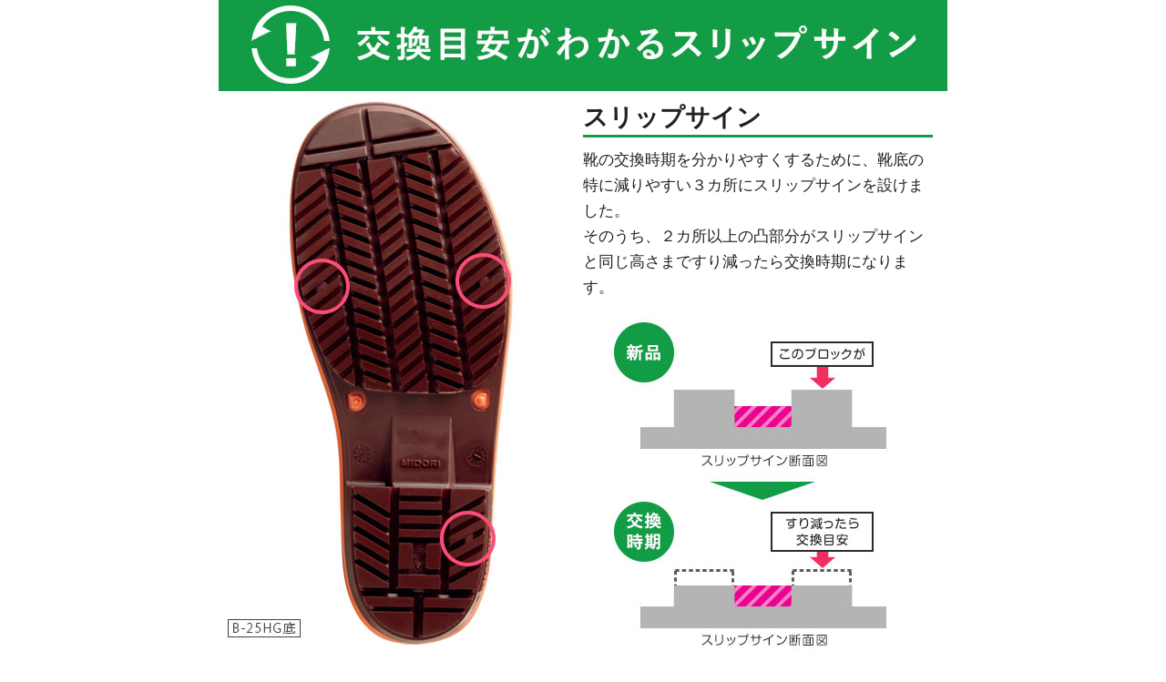

--- FILE ---
content_type: text/html; charset=shift_jis
request_url: https://ec.midori-anzen.com/shop/contents1/slipsign_b25hg.aspx
body_size: 3058
content:
<!DOCTYPE HTML PUBLIC "-//W3C//DTD HTML 4.01 Transitional//EN"
    "http://www.w3.org/TR/html4/loose.dtd">
<html lang="ja">
<head>
<meta http-equiv="Content-Type" content="text/html; charset=Shift_JIS">
<title>スリップサイン B-25HG底</title>
<meta name="robots" content="noindex">
<meta name="description" content="交換目安がわかるスリップサイン">
<meta name="keywords" content="交換目安がわかるスリップサイン,安全作業靴,安全靴,作業靴,交換,時期,交換時期,替え時,いつ替える,買い替え,いつ">
<!--div class="sample_tmpl_">共通ヘッドテンプレート (COMMON_HEAD_TEMPLATE.html)</div-->
<meta http-equiv="content-style-type" content="text/css">
<meta http-equiv="content-script-type" content="text/javascript">
<link href="/cssfp/slipsing.css" rel="stylesheet" type="text/css">
<meta name="viewport" content="width=device-width, initial-scale=1">

<!-- .com css/js -->
<link rel="stylesheet" type="text/css" href="https://ec.midori-anzen.com/css/style.css" media="all">
<link rel="stylesheet" type="text/css" href="https://ec.midori-anzen.com/css/dropframe.css">
<meta http-equiv="content-script-type" content="text/javascript">
<script language="JavaScript" type="text/javascript" src="https://ec.midori-anzen.com/js/suggest.js"></script> 
<script language="JavaScript" type="text/javascript" src="https://ec.midori-anzen.com/js/filter/jquery.js"></script> 
<script language="JavaScript" type="text/javascript" src="https://ec.midori-anzen.com/js/common.js"></script> 
<script language="JavaScript" type="text/javascript" src="https://ec.midori-anzen.com/js/swfobject.js"></script>
<link rel="shortcut icon" href="/img/top/favicon.ico" />

<!-- Bootstrap -->
<link href="https://ec.midori-anzen.com/css/bootstrap.css" rel="stylesheet">
<link href="https://ec.midori-anzen.com/css/style02.css" rel="stylesheet" type="text/css">

<!-- Google Tag Manager 190520 GTM -->
<script>(function(w,d,s,l,i){w[l]=w[l]||[];w[l].push({'gtm.start':
new Date().getTime(),event:'gtm.js'});var f=d.getElementsByTagName(s)[0],
j=d.createElement(s),dl=l!='dataLayer'?'&l='+l:'';j.async=true;j.src=
'https://www.googletagmanager.com/gtm.js?id='+i+dl;f.parentNode.insertBefore(j,f);
})(window,document,'script','dataLayer','GTM-W98SBP');</script>

<script>(function(w,d,s,l,i){w[l]=w[l]||[];w[l].push({'gtm.start':
new Date().getTime(),event:'gtm.js'});var f=d.getElementsByTagName(s)[0],
j=d.createElement(s),dl=l!='dataLayer'?'&l='+l:'';j.async=true;j.src=
'https://www.googletagmanager.com/gtm.js?id='+i+dl;f.parentNode.insertBefore(j,f);
})(window,document,'script','dataLayer','GTM-KVFMBN7');</script>

<script>(function(w,d,s,l,i){w[l]=w[l]||[];w[l].push({'gtm.start':
new Date().getTime(),event:'gtm.js'});var f=d.getElementsByTagName(s)[0],
j=d.createElement(s),dl=l!='dataLayer'?'&l='+l:'';j.async=true;j.src=
'https://www.googletagmanager.com/gtm.js?id='+i+dl;f.parentNode.insertBefore(j,f);
})(window,document,'script','dataLayer','GTM-5MRL87G');</script>

<!-- End Google Tag Manager -->

</head>

<body>

<!-- Google Tag Manager (noscript) -->
<noscript>
<iframe src="https://www.googletagmanager.com/ns.html?id=GTM-W98SBP"
height="0" width="0" style="display:none;visibility:hidden"></iframe>
</noscript>
<noscript>
<iframe src="https://www.googletagmanager.com/ns.html?id=GTM-KVFMBN7"
height="0" width="0" style="display:none;visibility:hidden"></iframe>
</noscript>
<noscript><iframe src="https://www.googletagmanager.com/ns.html?id=GTM-5MRL87G"
height="0" width="0" style="display:none;visibility:hidden"></iframe></noscript>
<!-- End Google Tag Manager (noscript) -->

<style>
	.slip-sign-wrapper {
		max-width: 850px;
		margin: 0 auto 30px;
	}
	.slip-sign-wrapper > div {
		max-width: 800px;
		margin: 0 auto;
	}
	.slip-sign-wrapper img {
		width: 100%;
		height: auto;
	}
	@media screen and (max-width:820px) {
	.slip-sign-wrapper > div {
		padding: 0 2%;
	}
	}
	/**/
	img.slip-header-img {
		margin-bottom: 10px;
	}
	/**/
	.slip-box {
		display: flex;
		flex-flow: row wrap;
		margin-bottom: 30px;
	}
	.slip-box .slip-box01 {
		flex-basis: 50%;
	}
	.slip-box .slip-box01 img {
		max-width: 400px;
		display: block;
		margin: 0 auto;
	}
	.slip-box .slip-box02 {
		flex-basis: 48%;
	}
	.slip-box .slip-box02 p.slip-ttl {
		font-size: 1.8em;
		font-weight: bold;
		border-bottom: solid 3px #129c46;
	}
	.slip-box .slip-box02 p.slip-txt {
		font-size: 1.1em;
		line-height: 1.7em;
	}
	.slip-box .slip-box02 img {
		max-width: 319px;
		display: block;
		margin: 0 auto;
	}
	@media screen and (max-width:650px) {
	.slip-box {
		flex-flow: column;
	}
	.slip-box .slip-box01 {
		margin-bottom: 5%;
	}
	}
	@media screen and (max-width:420px) {
	.slip-box .slip-box01 img {
		max-width: 300px;
	}
	}
	/**/
	p.note {
		font-size: 0.8em;
		margin-bottom: 5px;
	}
	/**/
	.slip-one-point {
		display: flex;
		flex-flow: row wrap;
		background-color: #9dd2b1;
		padding: 2%;
		margin-bottom: 15px;
	}
	.slip-one-point .point-box01 {
		flex-basis: 35%;
	}
	.slip-one-point .point-box01 img {
		display: block;
		max-width: 120px;
		margin: 0 auto;
	}
	.slip-one-point .point-box02 {
		flex-basis: 65%;
		font-size: 1.1em;
		line-height: 1.7;
	}
	@media screen and (max-width:650px) {
	.slip-one-point .point-box01 {
		flex-basis: 20%;
		margin-right: 3%;
	}
	.slip-one-point .point-box02 {
		flex-basis: 75%;
		font-size: 1em;
		line-height: 1.6;
	}
	}
	/**/
	.btn_close {
		display: block;
		margin-left: auto;
	}
</style>
	
<div class="slip-sign-wrapper">
	<div>
	<img src="https://ec.midori-anzen.com/img/event/3/slipsign/a/slip-sign-ttl.jpg" width="800" height="100" alt="交換目安が分かるスリップサイン" class="slip-header-img" >
	
	<div class="slip-box">
		<div class="slip-box01">
			<img src="https://ec.midori-anzen.com/img/event/3/slipsign/a/b-25hg.jpg" width="400" height="600" alt="B-25HG底" >
		</div>
	
		<div class="slip-box02">
			<p class="slip-ttl">スリップサイン</p>
			<p class="slip-txt">靴の交換時期を分かりやすくするために、靴底の特に減りやすい３カ所にスリップサインを設けました。<br>そのうち、２カ所以上の凸部分がスリップサインと同じ高さまですり減ったら交換時期になります。</p>
			<img src="https://ec.midori-anzen.com/img/event/3/slipsign/a/slip-sign-slice.jpg" width="319" height="380" alt="交換目安" class="" >
 		</div>
	</div>
		
	<p class="note">※商品によりソールの色が異なる場合ございますが、スリップサインの場所は同じです。</p>
		
	<div class="slip-one-point">
		<div class="point-box01">
			<img src="https://ec.midori-anzen.com/img/event/3/slipsign/a/one-point.png" width="120" height="120" alt="ワンポイント" class="" >
		</div>
	
		<div class="point-box02">
			さらにスベリにくくする為、靴底の汚れもチェック！<br>靴底の汚れはスベリの原因の１つ。<br>こまめに汚れをとってスベリを予防しましょう。<br>交換時期がきたら新しい靴に履き替えましょう！
		</div>
	</div>
		
	<button onclick="window.close()" class="btn_close">閉じる</button>
	
	</div>
</div><!--/.slip-sign-wrapper end-->
	
	
<script type="text/javascript">
$(window).load(function () {
  $('.nav_wrap').css('display', 'block');
  $('.nav_load').css('display', 'none');
});
</script> 
<script type="text/javascript">
    var gaJsHost = (("https:" == document.location.protocol) ? "https://ssl." : "http://www.");
    document.write(unescape("%3Cscript src='" + gaJsHost + "google-analytics.com/ga.js' type='text/javascript'%3E%3C/script%3E"));
</script> 
<script type="text/javascript">
    try {
        var pageTracker = _gat._getTracker("UA-8502656-1");
        pageTracker._trackPageview();
    } catch (err) {}
</script> 


<!-- ▼Yahoo! JAPANユニバーサルタグ　ＳＯＬＤ－ＯＵＴ▼ add 2017.12.13 -->

<script id="tagjs" type="text/javascript">
  (function () {
    var tagjs = document.createElement("script");
    var s = document.getElementsByTagName("script")[0];
    tagjs.async = true;
    tagjs.src = "//s.yjtag.jp/tag.js#site=Wu7S6rl";
    s.parentNode.insertBefore(tagjs, s);
  }());
</script>
<noscript>
  <iframe src="//b.yjtag.jp/iframe?c=Wu7S6rl" width="1" height="1" frameborder="0" scrolling="no" marginheight="0" marginwidth="0"></iframe>
</noscript>

<!-- ▲Yahoo! JAPANユニバーサルタグ　ＳＯＬＤ－ＯＵＴ▲ add 2017.12.13 -->



</body>
</html>



--- FILE ---
content_type: text/css
request_url: https://ec.midori-anzen.com/cssfp/slipsing.css
body_size: 597
content:
@charset "shift_jis";
body,div,dl,dt,dd,ul,ol,li,h1,h2,h3,h4,h5,h6,pre,form,fieldset,input,textarea,p,blockquote,th,td { 
	margin:0;
	padding:0;
}
ol,ul {list-style: none;}
fieldset,img{border: 0 none;}
abbr,acronym {border-bottom: 1px dashed;}
h1,h2,h3,h4,h5,h6 {font-size: 100%;}
h1,h2,h3,h4,h5,h6,em,strong {font-weight: bold;}
em {font-style: normal;}
address,caption,cite,code,dfn,th,var {
	font-style: normal;
	font-weight: normal;
	}
select,input,textarea {
	font-size: 100%;
	font-weight: bold;
	}
var,code,samp,kbd {font-family: monospace;}
textarea {overflow: auto;}
caption,th {text-align: left;}
a {cursor: pointer;}



#main_body {
	width: 800px;
	margin-right: auto;
	margin-left: auto;
	line-height: 150%;
	font-size: 15px;
}
#main_body #header {
	width: 800px;
	padding-top: 10px;
	padding-bottom: 10px;
}
#main_body .contetns_main {
	width: 800px;
	clear: both;
	margin-top: 5px;
	margin-bottom: 5px;
}
#main_body .contetns_main p img {
	float: left;
	padding-left: 10px;
	padding-bottom: 5px;
	width: 350px;
}
#main_body .contetns_main .contents_1 {
	width: 390px;
	float: right;
	line-height: 150%;
	padding-top: 5px;
	padding-bottom: 5px;
}
#main_body .contetns_main .contents_1 .contents_text img {
	padding-top: 5px;
	padding-bottom: 10px;
}
#main_body .contetns_main .contents_1 .contents_text {
	width: 370px;
	padding-top: 5px;
	padding-bottom: 5px;
	padding-left: 5px;
	margin-left: 10px;
	margin-top: 5px;
	margin-bottom: 5px;
}
#main_body .contetns_main .contents_1 .contents_text p {
	padding-left: 10px;
	border-bottom-width: 1px;
	border-bottom-style: dotted;
	border-bottom-color: #999;
}
#main_body #footer {
	clear: both;
	color: #F00;
	width: 800px;
	padding-top: 10px;
	padding-bottom: 20px;
}


--- FILE ---
content_type: application/javascript; charset=utf-8
request_url: https://trace.popin.cc/ju/cs/eplist?acid=&gdpr_consent=&gdpr=0&dm=https%253A%252F%252Fec.midori-anzen.com&mcb=mmgg_1768734992290_138
body_size: 459
content:
mmgg_1768734992290_138({"data":{"list":["https://ib.adnxs.com/setuid?entity=529\u0026code=d1e30bdd33ecb3132zkfws00mkjn5bcg","https://cm.g.doubleclick.net/pixel?google_nid=baidu_mediago\u0026google_hm=d1e30bdd33ecb3132zkfws00mkjn5bcg","https://dsum-sec.casalemedia.com/crum?cm_dsp_id=215\u0026external_user_id=d1e30bdd33ecb3132zkfws00mkjn5bcg"]}})

--- FILE ---
content_type: application/javascript
request_url: https://ec.midori-anzen.com/js/suggest.js
body_size: 2101
content:
var httpObj;
var timerId;
var timeout_sec = 5;
var timeInterval = 400;
var code_list = new Array();
var item_list = new Array();
var createIdChar = 'c';
var maxNum = -1;
var oldNum = -1;
var num;
var outputIdChar = 'item';
var dlBgColor = '#dddddd';
var dlColor = '#000000';
var hlBgColor = '#ffffff';
var hlColor = '#00dd00';
var queryurl = '../search/lookupzip.aspx?zip=';
var inputIdChar;
var outputFormIdChar1;
var outputFormIdChar2;
var outputFormIdChar3;
var leftoffset = 5;

function init(i,o1,o2,o3,cnt,ofs)
{
inputIdChar = i + cnt;
outputFormIdChar1 = o1 + cnt;
outputFormIdChar2 = o2 + cnt;
outputFormIdChar3 = o3 + cnt;
leftoffset = ofs;

var code = document.getElementById(inputIdChar);

addListener(code, 'keyup', printItemList, false);
addListener(code, 'blur', eliminateDropdownList,false);
}

function address_input(str)
{
var arr = str.split(" ");
for( var j = 0; j < document.getElementById(outputFormIdChar1).length; j++ )
{
if ( document.getElementById(outputFormIdChar1).options[j].value == arr[0] )
{document.getElementById(outputFormIdChar1).options[j].selected = true;}
}
document.getElementById(outputFormIdChar2).value = arr[1] + arr[2];
document.getElementById(inputIdChar).blur();
document.getElementById(inputIdChar).focus();
}
function callMenu(e) {
eliminateDropdownList();
var target_node = getTargetNode(e);
var target_node_id = target_node.id;
setVar(target_node_id);
}
function callMenuKey(e) {
eliminateDropdownList();
if(num != -1){
setVar(createIdChar + num);
}
}
function setVar(str)
{
address_input(item_list[str]);
document.getElementById(inputIdChar).value = "";
document.getElementById(inputIdChar).value = code_list[str];
}
function eliminateDropdownList() {
if( document.getElementById('dropframe') ) {
var dropframe = document.getElementById('dropframe');
dropframe.parentNode.removeChild(dropframe);
}
}
function getTargetNode(e){
var target_node;
if(e.target)
{target_node = e.target;}
else
{target_node = e.srcElement;}
if (target_node.nodeType == 3)
{target_node = target_node.parentNode;}
return target_node;
}
function getElemPos(elem) {
var obj = new Object();
obj.x = elem.offsetLeft;
obj.y = elem.offsetTop;
while(elem.offsetParent) {
elem = elem.offsetParent;
obj.x += elem.offsetLeft;
obj.y += elem.offsetTop;
obj.x += leftoffset;
}
return obj;
}
function generateDropdownList(text_data) {
var lines = text_data.split("\n");
var dropframe = document.createElement('div');
oldNum = -1;
num = -1;
maxNum = lines.length - 1;
if(lines.length <= 1){return false;}
dropframe.id = 'dropframe';
for(i=0; i<lines.length; i++) {
if(lines[i] == '') {
break;
}
var parts = lines[i].split(",");
var code = parts[0];
var item = parts[1];
var id_value = createIdChar + i;
code_list[id_value] = code;
item_list[id_value] = item;
var child_div = document.createElement('div');
child_div.id = id_value;
var caption = document.createTextNode('[' + code + '] ' + item + ' ');
child_div.appendChild(caption);
dropframe.appendChild(child_div);
addListener(child_div,'mouseover',moverRef(i),false);
addListener(child_div, 'mousedown', callMenu, false);
}
if(lines.length == 2)
{
eliminateDropdownList();
setVar(createIdChar + 0);
return;
}
var code_elem = document.getElementById(inputIdChar);
var pos_obj = getElemPos(code_elem);
pos_obj.y += document.getElementById(inputIdChar).offsetHeight;
dropframe.style.left = pos_obj.x + 'px';
dropframe.style.top = pos_obj.y + 'px';
document.body.appendChild(dropframe);
}
function moverRef(param){
return function(){ mover(param); }
}
function mover(num){
if(oldNum >= 0){
document.getElementById(createIdChar + oldNum).style.color = dlColor;
document.getElementById(createIdChar + oldNum).style.backgroundColor = dlBgColor;
}
if(num >= 0 && num < maxNum ){
document.getElementById(createIdChar + num).style.color = hlColor;
document.getElementById(createIdChar + num).style.backgroundColor = hlBgColor;	
}
oldNum = num;
}
function printItemList(e) {
if(e && isPrintItemList())
{
var code = e.keyCode;
if( code == 27 )
{
num = -1;
maxNum = -1;
oldNum = -1;
eliminateDropdownList();
}
/* 上下キーで移動を行う場合はここのコメントアウトを外す
else if(code == 38)
{moveup();}
else if(code == 40)
{movedown();}
else if( code == 37 || code == 39 )
{callMenuKey(e);}
*/
else if( code >= 37 && code <= 40 ){return;}
else if( code == 9 ){return;}
else if( code == 16 || code == 17 || code == 35 || code == 36 ){return;}
else
{
eliminateDropdownList();
maxNum = -1;
num = -1;
var in_code = document.getElementById(inputIdChar).value;
var target_url;
if(isPrintItemList()){
target_url = queryurl + in_code;
httpRequest(target_url, generateDropdownList);
}
}
}
else
{eliminateDropdownList();}
}
function isDelPrintItemList()
{
var in_code = document.getElementById(inputIdChar).value;
in_code = in_code.replace(/\-/,"");
if( !in_code.match(/[0-9]{3,7}/))
{
return true;
}
}
function isPrintItemList()
{
var in_code = document.getElementById(inputIdChar).value;
in_code = in_code.replace(/\-/,"");
if( in_code.match(/[0-9]{3,7}/))
{
return true;
}
}

function httpRequest(target_url, funcitonReference) {
try
{httpObj = new ActiveXObject("Msxml2.XMLHTTP")}
catch(e)
{try
{httpObj = new ActiveXObject("Microsoft.XMLHTTP")}
catch(sc)
{httpObj = null}
}
if(!httpObj&&typeof XMLHttpRequest!="undefined")
{httpObj = new XMLHttpRequest()}
if(!httpObj)
{httpObjGenerateFail();}
timerId = setInterval('timeoutCheck()', timeInterval);
httpObj.open("GET", target_url, true);
httpObj.onreadystatechange = function()
{
if (httpObj.readyState == 4)
{
clearInterval(timerId);
if(httpObj.status == 200)
{funcitonReference(httpObj.responseText);}
else{return false;}
}
}
httpObj.send('');
}

function httpObjGenerateFail() {
return false;
}
function timeoutCheck() {
timeout_sec --;
if(timeout_sec <= 0) {
clearInterval(timerId);
httpObj.abort();
return false;
}
}
function setListeners(e) {
var code = document.getElementById(inputIdChar);
//alert(inputIdChar);
addListener(code, 'keyup', printItemList, false);
addListener(code, 'blur', eliminateDropdownList,false);
}
//function addListener(elem, eventType, func, cap) {
//if(elem.addEventListener) {
//elem.addEventListener(eventType, func, cap);
//} else if(elem.attachEvent) {
//elem.attachEvent('on' + eventType, func);
//} else {
//return false;
//}
//}
function addListener(elem, eventType, func, cap) {
if(elem.removeEventListener) {
elem.removeEventListener(eventType, func, cap);
} else if(elem.detachEvent) {
elem.detachEvent('on' + eventType, func);
} else {}
if(elem.addEventListener) {
elem.addEventListener(eventType, func, cap);
} else if(elem.attachEvent) {
elem.attachEvent('on' + eventType, func);
} else {
return false;
}
}
function moveup(){
if( maxNum <= 0 ){return;}
if( num == 0){num = maxNum - 1;}
else{num = oldNum - 1;}
mover(num);
}
function movedown(){
if( maxNum <= 0 ){return;}
if( num == maxNum - 1){num = 0;}
else{num = oldNum + 1;}
mover(num);    
}

// 多数配送先
function generateDestDropdownList(inputIdChar, addr) {
  var dropframe = document.createElement('div');
  dropframe.id = 'dropframe';
  var child_div = document.createElement('div');
  var caption = document.createTextNode(addr);
  child_div.appendChild(caption);
  dropframe.appendChild(child_div);
  var code_elem = document.getElementById(inputIdChar);
  var pos_obj = getElemPos(code_elem);
  pos_obj.y += document.getElementById(inputIdChar).offsetHeight;
  dropframe.style.left = pos_obj.x + 'px';
  dropframe.style.top = pos_obj.y + 'px';
  document.body.appendChild(dropframe);
}

function eliminateDestDropdownList() {
  if( document.getElementById('dropframe') ) {
    var dropframe = document.getElementById('dropframe');
    dropframe.parentNode.removeChild(dropframe);
  }
}
